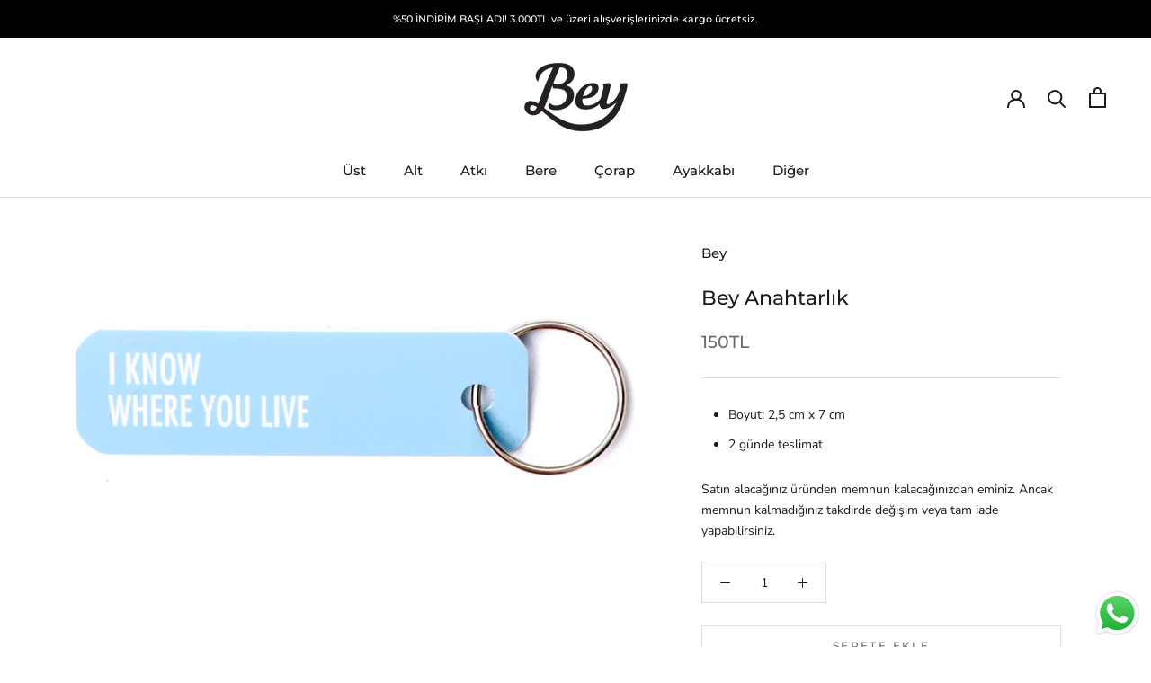

--- FILE ---
content_type: text/javascript
request_url: https://www.beykarakoy.com/cdn/shop/t/13/assets/custom.js?v=183944157590872491501612266990
body_size: -688
content:
//# sourceMappingURL=/cdn/shop/t/13/assets/custom.js.map?v=183944157590872491501612266990
